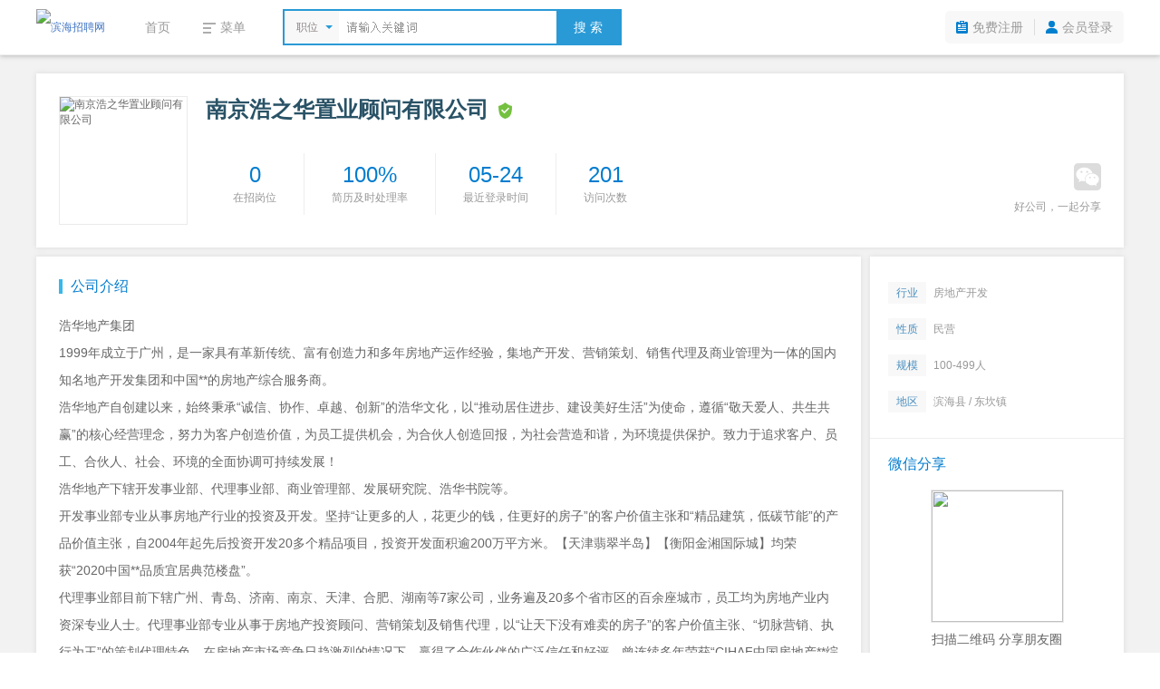

--- FILE ---
content_type: text/html; charset=utf-8
request_url: https://www.bhzpw.com/company/4278.htm
body_size: 6854
content:
<!DOCTYPE html PUBLIC "-//W3C//DTD XHTML 1.0 Transitional//EN" "http://www.w3.org/TR/xhtml1/DTD/xhtml1-transitional.dtd">
<html xmlns="http://www.w3.org/1999/xhtml">
<head>
<meta http-equiv="Content-Type" content="text/html; charset=utf-8" />
<title>南京浩之华置业顾问有限公司 - 滨海招聘网</title>
<meta name="keywords" content="南京浩之华置业顾问有限公司" />
<meta name="description" content="浩华地产集团1999年成立于广州，是一家具有革新传统、富有创造力和多年房地产运作经验，集地产开发、..." />
<link rel="stylesheet" type="text/css" href="//res.yccnc.com/templates/default/css/common.css" />
<link rel="stylesheet" type="text/css" href="//res.yccnc.com/templates/tpl_company/default/style.css?2023112802" />
<script type="text/javascript" src="//res.yccnc.com/templates/default/js/jquery.min.js"></script>
<script type="text/javascript" src="//res.yccnc.com/templates/default/js/layer/layer.js"></script>
</head>
<body>
<div class="header">
	<div class="sub-head-wrap clearfix">
		<div class="head_left">
			<a class="logo" href="/"><img src="https://gaopeng-1251356282.cos.ap-shanghai.myqcloud.com/data/bhzpw/images/logo_s.png" alt="滨海招聘网" border="0" align="absmiddle" /></a>
			<div class="menu_wrap">
				<ul class="clearfix">
					<li><a href="/">首页</a></li>
					<li>
						<div class="dt"><i class="ic_menu"></i><span>菜单</span></div>
						<div class="dd">
																														<a href="/jobs/" target="_self">招聘信息</a>												<a href="/resume/" target="_self">求职简历</a>												<a href="/company/" target="_self">企业列表</a>												<a href="/notice/" target="_self">公招信息</a>												<a href="/jobs/jobs-map.php" target="_self">地图找工作</a>												<a href="/hrtools/" target="_self">HR工具箱</a>												</div>
					</li>
				</ul>
			</div>
			<div class="search_wrap">
				<form id="search_form" method="get" action="/jobs/">
					<div class="selecter">
						<div class="label">
							<i class="search-icon"></i>
							<label>职位</label>
						</div>
						<div class="search-type-drop">
						<a href="javascript:;" data-v="1" style="display:none">职位</a>
						<a href="javascript:;" data-v="2">公司</a>
						</div>
					</div>
					<input type="hidden" id="keytype" name="keytype" value="1" />
					<div class="searchInput">
						<input class="active" id="key" name="key" type="text" autocomplete="off" />
					</div>
					<button>搜 索</button>
				</form>
			</div>
		</div>
		<div class="head-user">
			<ul>
								<li class="reg"><a href="/user/reg.php">免费注册</a></li>
				<li class="spacer"></li>
				<li class="login"><a href="/user/login.php">会员登录</a></li>
							</ul>
		</div>
	</div>
</div>
<script type="text/javascript">
$(document).ready(function()
{
	// 展开搜索类型
	$('.menu_wrap li').hover(function(){
		$(this).addClass('hover');
		$(this).find('.dd').show();
	}, function(){
		$(this).removeClass('hover');
		$(this).find('.dd').hide();
	});
	// 展开搜索类型
	$('.selecter').hover(function(){
		$(this).find('.search-type-drop').show();
	}, function(){
		$(this).find('.search-type-drop').hide();
	});
	// 选择搜索类型
	$(".search-type-drop").find("a").click(function() {
		var e = $(this);
		e.siblings().show(),
		$("#keytype").val(e.attr("data-v")),
		$(".selecter label").html(e.html()),
		e.hide(),
		$(".search-type-drop").hide()
	});
	// 搜索框
	$("#key").each(function(){
		if($(this).val() != "") $(this).removeClass("active");
	}).bind({
		keydown:function(){$(this).removeClass("active")},
		blur:function(){
			if($(this).val() == ""){
				$(this).addClass("active")
			}
		}
	});
});
</script><div class="container">
		<div class="company_header box-shadow clearfix">
		<div class="logo">
			<img src="https://gaopeng-1251356282.cos.ap-shanghai.myqcloud.com/data/bhzpw/logo/no_logo.png" title="南京浩之华置业顾问有限公司" width="140" height="140" />
		</div>
		<div class="info">
						<div class="name clearfix">
				<h1 class="ellipsis">南京浩之华置业顾问有限公司</h1>
				<i class="icon_company ic_license" title="营业执照已验证"></i>							</div>
						<ul class="clearfix">
				<li class="first">
				  <p><strong class="blue">0</strong></p>
				  <p class="grey">在招岗位</p>
				</li>
				<li>
				  <p><strong class="blue">100%</strong></p>
				  <p class="grey">简历及时处理率</p>
				</li>
				<li>
				  <p><strong class="blue">05-24</strong></p>
				  <p class="grey">最近登录时间</p>
				</li>
				<li>
				  <p><strong class="blue" id="click">201</strong></p>
				  <p class="grey">访问次数</p>
				</li>
			</ul>
		</div>
		<div class="share">
			<div class="share_weixin"><i class="icon_company ic_weixin"></i></div>
			<div class="weixin_qr"><img src="/plus/url_qrcode.php?url=https://m.bhzpw.com/wzp/?comId=4278" width="145" height="145" /></div>
			<div class="grey">好公司，一起分享</div>
		</div>
	</div>
	<div class="company_main clearfix">
		<div class="main_left">
			<div class="profile box-shadow">
				<h3 class="blue">公司介绍</h3>
				<div class="text_content">浩华地产集团<br />
1999年成立于广州，是一家具有革新传统、富有创造力和多年房地产运作经验，集地产开发、营销策划、销售代理及商业管理为一体的国内知名地产开发集团和中国**的房地产综合服务商。<br />
浩华地产自创建以来，始终秉承“诚信、协作、卓越、创新”的浩华文化，以“推动居住进步、建设美好生活”为使命，遵循“敬天爱人、共生共赢”的核心经营理念，努力为客户创造价值，为员工提供机会，为合伙人创造回报，为社会营造和谐，为环境提供保护。致力于追求客户、员工、合伙人、社会、环境的全面协调可持续发展！<br />
浩华地产下辖开发事业部、代理事业部、商业管理部、发展研究院、浩华书院等。<br />
开发事业部专业从事房地产行业的投资及开发。坚持“让更多的人，花更少的钱，住更好的房子”的客户价值主张和“精品建筑，低碳节能”的产品价值主张，自2004年起先后投资开发20多个精品项目，投资开发面积逾200万平方米。【天津翡翠半岛】【衡阳金湘国际城】均荣获“2020中国**品质宜居典范楼盘”。<br />
代理事业部目前下辖广州、青岛、济南、南京、天津、合肥、湖南等7家公司，业务遍及20多个省市区的百余座城市，员工均为房地产业内资深专业人士。代理事业部专业从事于房地产投资顾问、营销策划及销售代理，以“让天下没有难卖的房子”的客户价值主张、“切脉营销、执行为王”的策划代理特色，在房地产市场竞争日趋激烈的情况下，赢得了合作伙伴的广泛信任和好评。曾连续多年荣获“CIHAF中国房地产**综合服务商”，2020年获“**综合实力营销策划品牌企业”等荣誉称号。2021年度，浩华地产集团策划、代理各类房地产项目实现销售面积逾330万平方米。浩华策划及代理的项目达到200多个。<br />
商业管理部专注商业地产本质，围绕产品定位、招商运营、销售代理、资产管理展开一体化服务，致力于提升商业地产价值，繁荣城市经济，提高人居品质。经过多年发展，打造了一支专业的商管团队，建立了优质的客户资源库，成为国内知名的商业地产综合服务品牌。<br />
浩华发展研究院是浩华地产的研发和资讯机构，下辖《浩华人》杂志、浩华地产网站、微信公众平台等媒体工具。为提升浩华地产投资开发、营销策划、销售代理、商业管理、整合推广、物业管理的专业水平和实战能力，以及品牌文化建设服务。<br />
浩华书院是浩华地产的培训机构，以“专业、系统、实战”为特色，以“荣誉、责任、浩华”为校训，主要进行企业文化、管理学、销售力、营销策划、创意设计、规划建筑、开发管理、成功学、国学智慧、公共关系、法律法规、企业家修炼等12个专业模块的培训，是培养**浩华职业经理人的黄埔军校。<br />
浩华地产从2011年开始，每年出版《浩华地产年度社会责任报告》，向社会各界朋友全面披露公司履行社会责任情况，2012年成立“浩华公益慈善基金”。据不完全统计，截至目前，浩华地产共向社会公益慈善事业捐款逾2420万元。<br />
浩华地产，愿与社会各界朋友一起，共创美好未来！</div>
							</div>
			<div class="jobs box-shadow">
				<h3 class="blue">在招岗位</h3>
				<div class="jobs_list">
										<div class="list_empty">本公司暂无招聘</div>
									</div>
			</div>
						<div class="map box-shadow">
				<h3 class="blue">公司地址</h3>
				<div class="map_content">
					<div class="map_address">明达路与景湖陆交汇处滨海县房产超市</div>
					<div class="map_holder">
						<div class="mapbox" id="map" style="width:100%;height:300px;"></div>
					</div>
				</div>
			</div>
			<script type="text/javascript" src="https://api.tianditu.gov.cn/api?v=4.0&tk=4a3950d5085355371cedd241a8b06e9f"></script>
			<script type="text/javascript" src="//res.yccnc.com/templates/default/js/map.js?20251217"></script>
			<script type="text/javascript">
			// 天地图初始化代码
			$(document).ready(function() {
				// 地图参数
				var map_x = '119.842949',
					map_y = '34.02335',
					map_zoom = '13',
					companyname = '南京浩之华置业顾问有限公司',
					address = '明达路与景湖陆交汇处滨海县房产超市';
				// 转换为WGS-84坐标
				const wgs84 = bd09ToWgs84(map_x, map_y);
				map_x = wgs84.lng;
				map_y = wgs84.lat;
				// 初始化地图函数
				function initMap(containerId, zoom) {
					if (typeof T === 'undefined' || typeof T.Map === 'undefined') {
						console.error('天地图API加载失败');
						return null;
					}
					var map = new T.Map(containerId);
					var point = new T.LngLat(map_x, map_y);
					// 设置地图中心点和缩放级别
					map.centerAndZoom(point, zoom);
					// 添加缩放控件
					map.addControl(new T.Control.Zoom({anchor: T_ANCHOR_TOP_LEFT}));
					// 添加标记点
					var marker = new T.Marker(point);
					map.addOverLay(marker);
					return map;
				}
				// 初始化小地图
				var smallMap = initMap('map', map_zoom);
			});
			</script>
					</div>
		<div class="main_right">
			<div class="box-shadow">
				<ul class="company_info">
					<li><span class="ic_trade">行业</span>房地产开发</li>
					<li><span class="ic_nature">性质</span>民营</li>
					<li><span class="ic_scale">规模</span>100-499人</li>
					<li><span class="ic_district">地区</span>滨海县 / 东坎镇</li>
				</ul>
								<div class="share">
					<h3 class="blue">微信分享</h3>
					<div class="weixin_qr"><img src="/plus/url_qrcode.php?url=https://m.bhzpw.com/wzp/?comId=4278" width="145" height="145" /></div>
					<p>扫描二维码 分享朋友圈</p>
				</div>
			</div>
		</div>
	</div>
	</div>
<script type="text/javascript">
$(document).ready(function(){
	// #定位
	var url = window.location.toString();
	var id = url.split("#")[1];
	if(id) $(window).scrollTop($("."+id).offset().top);
	
	var company_id = "4278";
	// 浏览量
	$.get("/plus/ajax_click.php", {"id":company_id,"act":"company_click"}, function (data,textStatus) {$("#click").html(data);});
	
	// 单个投递简历
	$(".btn_apply").on("click", function() {
		var url = "/user/user_apply_jobs.php?id="+$(this).attr("data-id")+"&act=app&create=1";
		urlDialog("投递简历", url, '540px');
	});
	
	// 二维码
	$('.company_header .share').hover(function() {
		$(this).find('.weixin_qr').show();
		$(this).find('.ic_weixin').addClass("ic_weixin_hover");
	}, function() {
		$(this).find('.weixin_qr').hide();
		$(this).find('.ic_weixin').removeClass("ic_weixin_hover");
	});
	
	// 职位列表
	$('.jobs_list li').hover(function() {
		$(this).addClass("jobs_list_hover");
	}, function() {
		$(this).removeClass("jobs_list_hover");
	});

		//招聘会提醒
	$.ajax({
		type: "get",
		timeout: 8000,
		url: '/plus/ajax.php',
		data: {"id":25703,"act":"jobfair"},
		dataType:'json',
		success: function(json){
			if(json.State==1){
				var bodyhtml = '<div class="fair_box" style="margin:25px">'+
							'<a target="_blank" href="'+json.Value.url+'" style="display:block;color:#777;cursor:pointer">'+
							'<div style="line-height:32px;font-weight:bold;font-size:16px;white-space:nowrap;">'+json.Value.jobfair_name+'</div>'+
							'<div style="line-height:30px;white-space:nowrap;">时间：'+ json.Value.time + '</div>'+
							'<div style="line-height:30px;white-space:nowrap;">地点：'+json.Value.address+'</div>'+
							'</a></div>';
				var zphlayer = layer.open({
					title:['<span style="font-size:16px;">该公司参加了以下招聘会</span>','color:#fff;background:#fb8902'],
					shade:0,
					content:bodyhtml,
					type:1,
					btn:0,
					offset: 'rb'
				});
			}
		}
	});
	});

	// AJAX URL
	function urlDialog(title, url, width){
		width = width||'500px';
		$.ajax({
			url: url,
			type: 'GET',
			success: function (data) {
				layer.closeAll();
				if (data === 'login') {
					loginDialog();
				} else {
					layer.open({
						type: 1,
						title: title,
						area: width,
						content: '<div style="padding:20px;color:#333">'+data+'</div>'
					});
				}
			},
			beforeSend:function(data){
				layer.msg('加载中...', {icon: 16, shade: 0.01});
			},
			error:function(data){
				layer.closeAll();
				layer.msg('系统错误');
			}
		});
	}
    // 用户登录
    function loginDialog(){
        var url = window.location.href;
        $.get("/user/login.php?act=ajax_login&url="+url+"&t="+new Date().getTime(), {}, function(str){
            layer.open({
                type: 1,
                title: false,
                area: '400px',
                content: '<div>'+str+'</div>'
            });
        });
    }

</script>
<div class="footer">
	<div class="foot">
		<div class="foot_nav"><a href="/explain/2.htm" target="_blank">关于我们</a>|<a href="/explain/3.htm" target="_blank">收费标准</a>|<a href="/explain/1.htm" target="_blank">资质荣誉</a>|<a href="/explain/4.htm" target="_blank">如何注册</a>|<a href="/explain/6.htm" target="_blank">法律声明</a>|<a href="/explain/5.htm" target="_blank">联系我们</a></div>
		<div class="copyright">
			<p>招聘单位无权收取任何费用,请求职人员加强自我保护意识,按劳动法规保护自身权益,警惕虚假招聘,避免上当受骗!</p>
			<p>&copy;2026&nbsp;<a href="https://www.bhzpw.com" target="_blank">滨海招聘网</a>&nbsp;&nbsp;<a href="http://beian.miit.gov.cn" target="_blank">苏ICP备12017166号-8</a>&nbsp;&nbsp;|&nbsp;&nbsp;增值电信业务经营许可证：苏B2-20130182&nbsp;&nbsp;|&nbsp;&nbsp;人力资源服务许可证号：(苏)人服证字(2019)第0941001013号</p>
			<p>江苏高朋人力资源有限公司&nbsp;&nbsp;旗下网站</p>
		</div>
	</div>
</div>
<div style="display:none;visibility:hidden;"><script>
var _hmt = _hmt || [];
(function() {
  var hm = document.createElement("script");
  hm.src = "//hm.baidu.com/hm.js?57e4fce3bffd7e4da20d0e57c205dd6f";
  var s = document.getElementsByTagName("script")[0]; 
  s.parentNode.insertBefore(hm, s);
})();
</script></div></body>
</html>

--- FILE ---
content_type: text/css
request_url: https://res.yccnc.com/templates/tpl_company/default/style.css?2023112802
body_size: 3828
content:
body{font-family:"Microsoft Yahei","Hiragino Sans GB",SimSun,Arial,"Helvetica Neue",Helvetica;background-color:#f2f2f2}
a{color:#3f74c2;text-decoration:none}
a:link{text-decoration:none}
a:visited{text-decoration:none}
a:hover{color:#0af;text-decoration:none}
a:active{text-decoration:none}
a:focus{-moz-outline:none;outline:0}
a *{cursor:pointer}

.icon_company{position:relative;display:inline-block;vertical-align:middle;background:url(images/icon_company.png) no-repeat;zoom:1}
.container{width:1200px;margin:20px auto 0}

.header{border-top:0}
.header .head-user{margin:2px 0 0 0}
.footer{margin-top:10px;border-top:1px solid #dadada}

/*--公司介绍头--*/
.company_header{position:relative;padding:25px}
.company_header .logo{display:block;float:left;width:140px;height:140px;border:1px solid #ebebeb}
.company_header .share{position:absolute;top:99px;right:25px;width:100px;text-align:right}
.company_header .share .grey{margin-top:10px}
.company_header .share .share_weixin,.job_header .share .share_weixin{position:relative;display:inline-block;width:30px;height:30px;cursor:pointer}
.company_header .share .ic_weixin,.job_header .share .ic_weixin{width:30px;height:30px;background-position:-42px -32px}
.company_header .share .ic_weixin_hover,.job_header .share .ic_weixin_hover{background-position:-42px -62px}
.company_header .share .weixin_qr,.job_header .share .weixin_qr{position:absolute;top:35px;right:0;left:auto;padding:5px;z-index:10;display:none;background-color:#fff;border:1px solid #ddd;box-sizing:border-box}
.company_header .info{float:left;display:block;margin-left:20px}
.company_header .info .name{margin-bottom:30px}
.company_header .info .name.mt0{margin-bottom:0}
.company_header .info .name h1{display:inline-block;max-width:600px;color:#295266;font-size:24px;line-height:30px;font-weight:700}
.company_header .info .name .ic_license,.company_header .info .name .ic_vip{margin-left:8px;vertical-align:5px}
.company_header .info .fullname{margin:5px 0 10px;}
.company_header .info .fullname h2{display:inline-block;max-width:600px;font-size:14px;color:#999;font-weight:500}
.company_header .info .fullname .ic_license,.company_header .info .fullname .ic_vip{margin-left:5px;vertical-align:-3px}
.company_header .info span{float:left;margin:7px 0 0 8px}
.company_header .info li{float:left;padding:10px 30px;border-left:1px solid #eee}
.company_header .info li.first{border-left:none}
.company_header .info li p{text-align:center}
.company_header .info li p strong{font-size:24px;font-weight:200}
.company_header .info li p.grey{margin-top:3px}

/*--公司介绍主体--*/
.company_main{margin-top:10px}
.container .main_left{float:left;width:910px}
.container .main_right{float:right;width:280px}
.container .main_left h3,.container .main_right h3{margin-bottom:20px;font-size:16px;font-weight:500;line-height:1}
.container .main_left h3{border-left:4px solid #38b7ea;text-indent:9px}
.container .jobs,.container .like_jobs,.container .map,.container .other_jobs,.container .profile{margin-bottom:10px;padding:25px}
.container .main_left .text_content{font-size:14px;line-height:30px;word-wrap:break-word}
.container .main_left .map_content{}
.container .main_left .map_content .map_address{margin:20px 0;font-size:14px}
.container .main_left .map_content .map_holder{border:solid 1px #e6e6e6;position:relative}
.container .main_left .map_content .map_holder .mapbox{height:260px}
.container .main_left .map_content .map_holder .mapbar{width:100%;padding:10px 0;text-align:center;border-top:solid 1px #e6e6e6;position:absolute;bottom:0;background:#fff}
.container .main_left .map_content .map_holder .mapbar i{width:14px;height:14px;background-position:-44px -94px;margin-right:4px}
.container .main_left .content_tips {padding-top:20px;margin-top:20px;line-height:25px;color:#999;border-top:1px solid #eee;word-break:break-all;word-wrap:break-word}
.container .main_left .content_tips a{color:#ec6334}

/*--右侧--*/
.container .main_right .company_info{padding:20px}
.container .main_right .company_info li{padding:8px 0;color:#999;overflow:hidden;text-overflow:ellipsis;white-space:nowrap}
.container .main_right .company_info li span{display:inline-block;width:42px;height:24px;line-height:24px;text-align:center;color:#4B8FBF;background:#F8F8F8;margin-right:8px}
.container .main_right .company_logo{padding:30px 20px 20px;border-bottom:1px solid #eee}
.container .main_right .company_logo .logo{display:block;margin:0 auto;width:140px;height:140px;border:1px solid #ebebeb}
.container .main_right .company_logo .company_name{display:block;margin-top:10px;color:#3d84b8;font-size:14px;font-weight:700;line-height:20px;text-align:center}
.container .main_right .company_logo .company_name:hover{color:#0af}
.container .main_right .company_logo .fullname{margin-top:5px;line-height:20px;color:#999;text-align:center}
.container .ic_license{width:15px;height:18px;background-position:-26px 0}
.container .ic_vip{width:16px;height:18px;background-position:-26px -99px}
.container .main_right .welfare{padding:20px;border-top:1px solid #eee}
.container .main_right .welfare span{margin:0 10px 10px 0;display:inline-block;padding:3px 10px;border:1px solid #cbcbcb;color:#999}
.container .main_right .share{padding:20px 20px 40px;border-top:1px solid #eee}
.container .main_right .share .weixin_qr{display:block;margin:0 auto;width:145px;height:145px;border:1px solid #ebebeb}
.container .main_right .share p{text-align:center;font-size:14px;padding:10px 0}

/*--职位列表--*/
.jobs_list{margin:0 15px}
.jobs_list ul li{position:relative;margin-bottom:10px}
.jobs_list ul li a{display:block;padding:15px 20px;text-decoration:none;background:#fafafa}
.jobs_list ul li a p{height:24px;color:#666}
.jobs_list ul li a p b,.jobs_list ul li a p em,.jobs_list ul li a p i,.jobs_list ul li a p span{display:block;float:left;margin-right:10px;cursor:pointer}
.jobs_list ul li a p span{color:#0092db;font-size:16px;max-width:500px}
.jobs_list ul li a p b{width:47px;height:16px;background:url(images/icon_company.png) -42px 0 no-repeat;margin-top:4px}
.jobs_list ul li a p em{display:block;float:left;width:auto;height:16px;font-size:12px;background:#bfbfbf;color:#fff;padding:0 8px;border-radius:8px;margin-top:4px}
.jobs_list ul li a p em.new_job{background:#6fabdf}
.jobs_list ul li a p i{color:#ccc;float:right;margin-right:0}
.jobs_list ul li .jobs_info{display:block;color:#999;font-size:14px;max-width:560px}
.jobs_list ul li .btn_apply{position:absolute;top:39px;right:20px;height:16px;color:#fafafa;background-color:transparent}
.jobs_list ul li.jobs_list_hover a,.jobs_list ul li.jobs_list_hover b,.jobs_list ul li.jobs_list_hover em,.jobs_list ul li.jobs_list_hover i,.jobs_list ul li.jobs_list_hover span{background:#00aadb;color:#fff}
.jobs_list ul li.jobs_list_hover b{background:url(images/icon_company.png) -42px -16px no-repeat}
.jobs_list ul li.jobs_list_hover p em,.jobs_list ul li.jobs_list_hover p em.new_job{background:#fff;color:#00aadb}
.jobs_list ul li.jobs_list_hover .btn_apply{background-color:#f5675d;color:#fff}
.list_empty{height:200px;line-height:200px;font-size:14px;color:#999;text-align:center}

/*--职位展示页--*/
.job_main{}
.job_box{margin-bottom:10px}
.job_header{padding:25px}
.job_header .job_header_left{float:left}
.job_header .job_header_right{float:right;font-size:12px}
.job_header .job_name{height:30px}
.job_header .job_name h1{float:left;display:inline-block;max-width:500px;color:#295266;font-size:24px;line-height:30px}
.job_header .job_name i.emergency{width:47px;height:16px;background-position:-42px 0;left:8px;top:7px}
.job_header .job_name .expired{position:relative;top:2px;color:#ff3030;font-size:18px;font-weight:bold}
.job_header .job_wage{margin-top:8px;font-size:18px;font-weight:bold;color:#ff6b50;max-width:500px}
.job_header .job_date{padding-top:3px;color:#ccc;line-height:16px}
.job_header .ic_time{width:16px;height:16px;background-position:-26px -19px;margin:-2px 4px 0 0}
.job_header .job_tool{margin-top:8px;text-align:right}
.job_header .job_tool a{display:inline-block;color:#b8c3cc;background:#f5f5f5;padding:5px 12px}
.job_header .job_tool a:hover{background:#00aadb;color:#fff}
.job_header .job_tool .add_favorite{margin-right:2px}
.job_header .ic_fav{width:14px;height:15px;background-position:-27px -36px;margin-right:2px}
.job_header .job_tool a:hover .ic_fav{background-position:-27px -51px}
.job_header .ic_report{width:14px;height:15px;background-position:-27px -66px;margin-right:2px}
.job_header .job_tool a:hover .ic_report{background-position:-27px -82px}

/*job_info*/
.job_info{position:relative;padding:25px;min-height:212px;background:#fcfcfc;border-top:1px solid #eee;border-bottom:1px solid #f0f0f0}
.job_info p{display:block;margin-bottom:12px;text-align:left;font-size:14px;width:710px;text-overflow:ellipsis;white-space:nowrap;overflow:hidden}
.job_info p span{display:inline-block;vertical-align:middle}
.job_info p span.wage{font-weight:700}
.job_info p span i{margin: 0 5px;color:#d2d2d2}
.job_info .tags{position:relative;padding:0 0 0 34px;margin-bottom:6px}
.job_info .tags .tagslist{width:670px}
.job_info .tags span{display:inline-block;margin:0 3px 6px 0;height:26px;line-height:26px;padding:0 10px;border:1px solid #cbcbcb;border-radius:5px;color:#999}
.job_info i.icon_company{margin-right:10px;width:24px;height:24px}
.job_info i.ic-wage{background-position:0 0}
.job_info i.ic-require{background-position:0 -24px}
.job_info i.ic-add{background-position:0 -48px}
.job_info i.ic-tel{background-position:0 -72px}
.job_info i.ic-amount{background-position:0 -96px}
.job_info i.ic-tag{background-position:-73px -96px;position:absolute;left:0;top:0}
.job_info .job_tel{overflow:hidden}
.job_info .job_tel p{margin-bottom:0}
.job_info .job_tel em.subtel{display:inline-block;vertical-align:middle;color:#ff6b50;font-size:18px;font-weight:700}
.job_info .job_tel a.btn_tel{background-color:#999;padding:2px 5px;margin-left:8px}
.job_info .job_tel a.btn_tel:hover{background-color:#666}
.job_info .job_tel .phonetip{overflow:hidden;margin:5px 0 0 34px}
.job_info .job_tel .phonetip i.arrow_top{border-bottom:6px solid #a6a6a6;border-top:0 none;border-left:6px solid transparent;border-right:6px solid transparent;display:block;margin-left:45px;width:0;height:0;overflow:hidden;line-height:0;font-size:0}
.job_info .job_tel .phonetip p{display:inline-block;width:340px;text-align:center;padding:7px 0;color:#fff;background:#a6a6a6;font-size:14px}
.job_info .job_tel .phonetip p a{color:#ffd400}
.job_info .btn_apply_job{position:absolute;display:block;bottom:25px;right:25px;width:160px;height:44px;background:url(images/icon_company.png) 0 -120px no-repeat;color:#fff;line-height:44px;text-indent:62px;font-size:18px;font-weight:700;border-radius:4px}
.job_info .btn_apply_job:hover{background-position:0 -164px}
.job_info .btn_job_disabled{position:absolute;display:block;bottom:25px;right:25px;width:160px;height:44px;background:#adadad;color:#fff;line-height:44px;text-align:center;font-size:18px;font-weight:700;border-radius:4px}

/*--切换--*/
.jobTabs{width:100%;height:40px;border-bottom:1px solid #ccc}
.jobTabs li{float:left}
.jobTabs li a{display:block;padding:0 30px;height:40px;line-height:40px;text-align:center;color:#666;font-size:16px}
.jobTabs li.cut a{height:39px;border-bottom:2px solid #2abbb4;color:#149c95;font-weight:700}

/*--联系--*/
.job_content{padding:25px}
.conpany_detail{display:none}
.container .main_left .job_content h3{color:#295266;font-weight:700;line-height:18px;border-left:4px solid #38b7ea;text-indent:9px;margin-top:25px;margin-bottom:20px}
.job_contact{}
.job_login{width:95%;margin:0 auto;padding:5px 8px;line-height:1.5em;border:1px solid #ffebda;background:#FDFBF0}

/*--职位块--*/
ul.jobs_box{position:relative;margin-right:-16px}
ul.jobs_box li{float:left;width:33.33333%}
ul.jobs_box li a{display:block;color:#333;margin-bottom:10px;margin-right:16px;padding:20px;text-decoration:none;border-bottom:1px solid #eee}
ul.jobs_box li a:hover{background-color:#f8f8f8;color:#333;text-decoration:none;border-bottom:1px solid #f8f8f8}
ul.jobs_box li a.more_jobs{display:block;font-size:14px;padding:0;line-height:83px;text-align:center}
ul.jobs_box li a h6{font-size:14px;font-weight:500;line-height:1.1;margin-bottom:10px}
ul.jobs_box li a small{float:right;margin-left:10px}
ul.jobs_box li a div{color:#9e9e9e}
ul.jobs_box li a p{line-height:1}

/*--地图--*/
.map_windows{line-height:1.8em;font-size:12px}
.map_windows .label{font-size:14px;color:#0f73ac}
.map_windows .serch-text{padding:4px 0;height:18px;overflow:hidden;width:295px}

/*--查看号码弹窗--*/
.showtel{width:700px;padding:25px 0;font-size:14px;text-align:center}
.showtel .step1,.showtel .step2{float:left;width:50%;text-align:center}
.showtel .step1 .num{float:left;width:55px;height:55px;background:#299ad6;border-radius:50%;color:#fff;font-size:30px;text-align:center;line-height:55px;margin-left:80px}
.showtel .step1 .txt{float:left;width:140px;color:#ff2d00;margin-top:8px}
.showtel .step1 img{width:220px;height:220px;margin-top:50px;border:1px solid #ccc}
.showtel .step2 .num{float:left;width:55px;height:55px;background:#299ad6;border-radius:50%;color:#fff;font-size:30px;text-align:center;line-height:55px;margin-left:50px}
.showtel .step2 .txt{float:left;width:200px;color:#ff2d00;margin-top:8px}
.showtel .step2 img{margin-top:20px;border:1px solid #e5e5e5}

/*--企业风采图片--*/
.scroll_horizontal{position:relative;width:710px;height:150px;margin-top:30px}
.scroll_horizontal .box{overflow:hidden;position:relative;left:0;width:710px;height:150px;padding:0!important}
.scroll_horizontal .list{overflow:hidden;width:9999px!important;padding:0!important}
.scroll_horizontal .list li{float:left;width:200px;padding:0 15px 0 0}
.scroll_horizontal .list li img{cursor:pointer}
.scroll_horizontal .next,.scroll_horizontal .prev{position:absolute;top:50%;margin-top:-25px;width:40px;height:50px;background-image:url(images/control.png);background-repeat:no-repeat;font:0/0 Arial;z-index:1;cursor:pointer}
.scroll_horizontal .prev{left:0;background-position:0 0}
.scroll_horizontal .next{right:5px;background-position:-40px 0}
.scroll_horizontal .prev:hover{background-position:0 -50px}
.scroll_horizontal .next:hover{background-position:-40px -50px}

--- FILE ---
content_type: application/javascript
request_url: https://res.yccnc.com/templates/default/js/map.js?20251217
body_size: 914
content:
/**
 * 百度坐标系(BD-09)转火星坐标系(GCJ-02)
 * @param {Number} bdLng 百度经度
 * @param {Number} bdLat 百度纬度
 * @returns {Object} GCJ-02坐标 {lng, lat}
 */
function bd09ToGcj02(bdLng, bdLat) {
    const x = bdLng - 0.0065;
    const y = bdLat - 0.006;
    const z = Math.sqrt(x * x + y * y) - 0.00002 * Math.sin(y * Math.PI * 3000.0 / 180.0);
    const theta = Math.atan2(y, x) - 0.000003 * Math.cos(x * Math.PI * 3000.0 / 180.0);
    const gcjLng = z * Math.cos(theta);
    const gcjLat = z * Math.sin(theta);
    return { lng: gcjLng, lat: gcjLat };
}

/**
 * 火星坐标系(GCJ-02)转WGS-84坐标系
 * @param {Number} gcjLng GCJ-02经度
 * @param {Number} gcjLat GCJ-02纬度
 * @returns {Object} WGS-84坐标 {lng, lat}
 */
function gcj02ToWgs84(gcjLng, gcjLat) {
    // 定义转换所需的常量
    const a = 6378245.0; // 长半轴
    const ee = 0.00669342162296594323; // 偏心率平方
    let dLat = transformLat(gcjLng - 105.0, gcjLat - 35.0);
    let dLng = transformLng(gcjLng - 105.0, gcjLat - 35.0);
    const radLat = gcjLat / 180.0 * Math.PI;
    let magic = Math.sin(radLat);
    magic = 1 - ee * magic * magic;
    const sqrtMagic = Math.sqrt(magic);
    dLat = (dLat * 180.0) / ((a * (1 - ee)) / (magic * sqrtMagic) * Math.PI);
    dLng = (dLng * 180.0) / (a / sqrtMagic * Math.cos(radLat) * Math.PI);
    const wgsLat = gcjLat - dLat;
    const wgsLng = gcjLng - dLng;
    return { lng: wgsLng, lat: wgsLat };
}

// 辅助计算函数：纬度偏移量
function transformLat(x, y) {
    let ret = -100.0 + 2.0 * x + 3.0 * y + 0.2 * y * y + 0.1 * x * y + 0.2 * Math.sqrt(Math.abs(x));
    ret += (20.0 * Math.sin(6.0 * x * Math.PI) + 20.0 * Math.sin(2.0 * x * Math.PI)) * 2.0 / 3.0;
    ret += (20.0 * Math.sin(y * Math.PI) + 40.0 * Math.sin(y / 3.0 * Math.PI)) * 2.0 / 3.0;
    ret += (160.0 * Math.sin(y / 12.0 * Math.PI) + 320 * Math.sin(y * Math.PI / 30.0)) * 2.0 / 3.0;
    return ret;
}

// 辅助计算函数：经度偏移量
function transformLng(x, y) {
    let ret = 300.0 + x + 2.0 * y + 0.1 * x * x + 0.1 * x * y + 0.1 * Math.sqrt(Math.abs(x));
    ret += (20.0 * Math.sin(6.0 * x * Math.PI) + 20.0 * Math.sin(2.0 * x * Math.PI)) * 2.0 / 3.0;
    ret += (20.0 * Math.sin(x * Math.PI) + 40.0 * Math.sin(x / 3.0 * Math.PI)) * 2.0 / 3.0;
    ret += (150.0 * Math.sin(x / 12.0 * Math.PI) + 300.0 * Math.sin(x / 30.0 * Math.PI)) * 2.0 / 3.0;
    return ret;
}

/**
 * 主函数：百度BD-09转天地图WGS-84
 * @param {Number} bdLng 百度经度
 * @param {Number} bdLat 百度纬度
 * @returns {Object} WGS-84坐标 {lng, lat}
 */
function bd09ToWgs84(bdLng, bdLat) {
    // 第一步：BD-09转GCJ-02
    const gcj = bd09ToGcj02(bdLng, bdLat);
    // 第二步：GCJ-02转WGS-84
    const wgs = gcj02ToWgs84(gcj.lng, gcj.lat);
    return wgs;
}